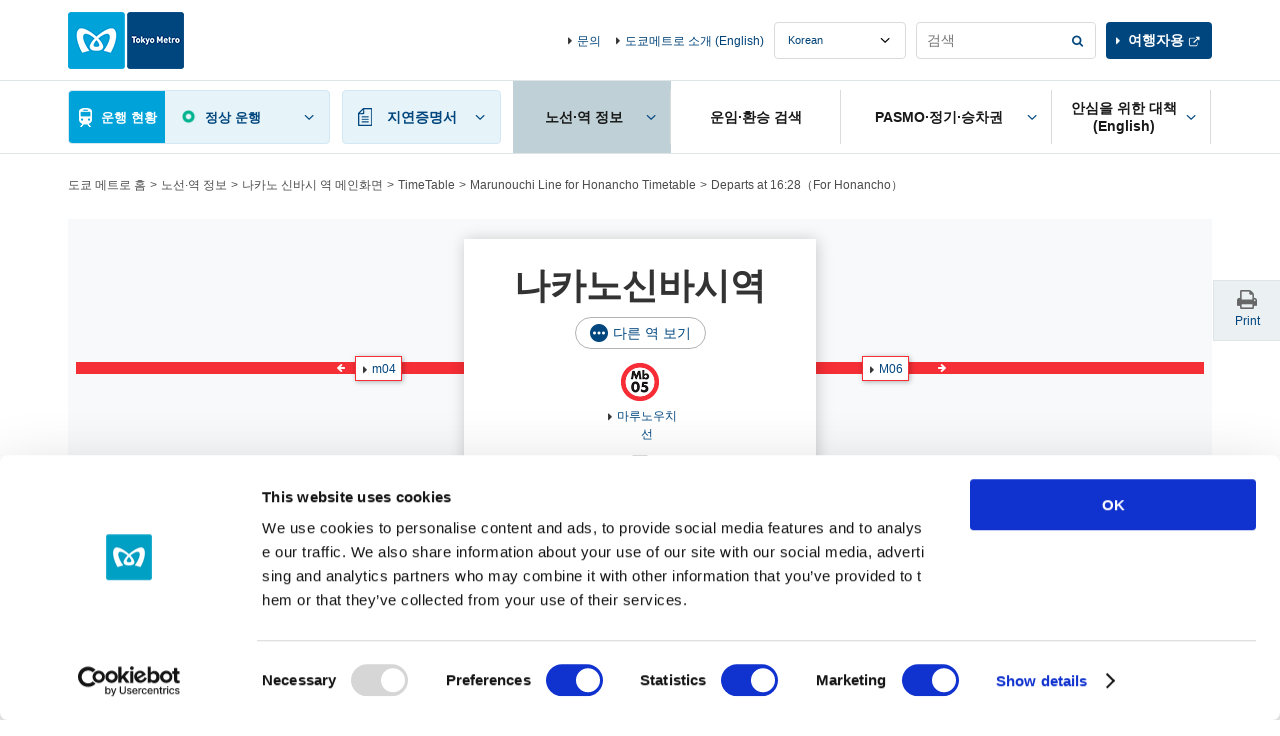

--- FILE ---
content_type: text/html
request_url: https://www.tokyometro.jp/lang_kr/station/timetable.html?dt=dk&dr=za&ln=marunouchi&st=nakano-shimbashi&h=16&m=28
body_size: 5430
content:
<!DOCTYPE html>
<html lang="ko">
<head>
<meta http-equiv="X-UA-Compatible" content="IE=Edge">
<meta charset="UTF-8">
<title>Tokyo Metro</title>
<meta name="description" content="">
<meta name="keywords" content="">
<meta name="viewport" content="width=device-width,initial-scale=1.0">
<meta name="format-detection" content="telephone=no">
<meta name="station-name" content="大手町">

<link href="/library/common/css/common.css" rel="stylesheet">
<link href="/library/common/css/hf.css" rel="stylesheet">
<link href="/library/station/css/station.css" rel="stylesheet">
<link href="/library/station/css/station_v3.css" rel="stylesheet">
<script src="/library/common/js/jquery.js"></script>

<script type="text/javascript" src="/library/lang_kr/station/js/train_timetable.js"></script>

<!-- ### js読み込みここから ### -->
<script src="/library/common/js/jquery-ui.min.js"></script>
<script src="/library/common/js/common.js"></script>
<script src="/library/common/js/ua_adjustment.js"></script>
<script src="/library/common/js/contents.js"></script>
<script src="/library/common/js/jquery.cookie.js"></script>
<!-- ### js読み込みここまで ### -->

</head>
<body class="v2_kr">

<!-- ### ヘッダーここから ### -->
<!-- digi_search_exclude_start -->
<div class="v2_skipNav"><a id="pagetop" name="pagetop">페이지의 최상단입니다</a><!-- /skipNav --></div>
<div class="v2_skipNav">
  <dl>
    <dt>페이지내를 이동하는 링크입니다</dt>
    <dd><a href="#globalNavStart" class="v2_js-noScroll">사이트 공통 메뉴</a></dd>
    <dd><a href="#contentStart" class="v2_js-noScroll">본문</a></dd>
  </dl>
<!-- /skipNav --></div>

<div id="v2_header">
  <div class="v2_logo v2_js-pcHeader v3_logo">
    <p class="v2_logoImg"><a href="/lang_kr/index.html"><img src="/library/lang/common/img/logo.png" alt="Tokyo Metro"></a></p>
  <!-- / .v2_logo --></div>

  <div class="v2_header v2_js-gnavMenu">

    

    <div class="v2_skipNav"><a id="globalNavStart" name="globalNavStart">여기부터 사이트 공통 메뉴입니다</a><!-- /skipNav --></div>

    <div class="v2_gnav v2_js-gnavPc v3_gnav">
      <div class="v2_gnavInr v3_gnavInr">
        <div class="v2_gnavArea v2_js-gnavField v3_gnavArea">

          <div class="v2_gnavTop v3_gnavTop">
            <div class="v2_gnavTopArea v3_gnavTopArea">
              <div class="v2_unkouInfo v2_js-gnavArea v2_js-gnavChien v3_unkouInfo">

                <div class="v2_gnavBtn v3_gnavBtn v2_gnavUnkouStatusSummary v3_gnavUnkouStatusSummary">
                  <a href="#" class="v2_js-gnavName">운행 현황</a>
                </div>

                <div class="v2_gnavBody v2_js-gnavBody v3_gnavBody">
                  <div class="v2_gnavBodyHeader v3_gnavBodyHeader">
                    <div class="v2_gnavBodyHeaderInr v3_gnavBodyHeaderInr">
                      <p class="v2_gnavBodyHeaderTitle v3_gnavBodyHeaderTitle">운행 정보</p>
                      <p class="v3_gnavBodyHeaderDesc">열차 운행에 15분 이상 지연이 발생하거나 예상될 경우의 정보를 알려 드리고 있습니다.</p>
                    </div>
                  </div>
                  <div class="v2_gnavBodyMain v3_gnavBodyMain">
                    <p class="v2_gnavBodyHeaderSide v3_gnavBodyHeaderSide"><span class="v2_txtUpdate v3_txtUpdate"></span><a href="#" class="v2_linkUpdate v3_linkUpdate"></a></p>

                    <div class="v2_showSp v2_js-accordionArea v2_js-accordionAreaSp v3_js-accordionArea">
                      <!-- 【路線図で運転見合わせ区間 / 遅れている区間を見る】のアコーディオンが入る -->
                    </div>

                    <div class="v2_routeList v2_routeListUnkou v3_routeList">
                      <ul>
                        <li><span class="v2_routeListLink"><span class="v2_routeListImg"><img src="/library/common/img/route/icon_ginza.png" alt=""></span><span class="v2_linkIcon"><a href="/lang_kr/unkou/history/ginza.html">긴자선</a></span><span class="v2_routeListUnkouIcon"></span><span class="v2_routeListUnkouTxt"></span>
                        </span></li>
                        <li><span class="v2_routeListLink"><span class="v2_routeListImg"><img src="/library/common/img/route/icon_marunouchi.png" alt=""></span><span class="v2_linkIcon"><a href="/lang_kr/unkou/history/marunouchi.html">마루노우치선</a></span><span class="v2_routeListUnkouIcon"></span><span class="v2_routeListUnkouTxt"></span>
                        </span></li>
                        <li><span class="v2_routeListLink"><span class="v2_routeListImg"><img src="/library/common/img/route/icon_hibiya.png" alt=""></span><span class="v2_linkIcon"><a href="/lang_kr/unkou/history/hibiya.html">히비야선</a></span><span class="v2_routeListUnkouIcon"></span><span class="v2_routeListUnkouTxt"></span>
                        </span></li>
                        <li><span class="v2_routeListLink"><span class="v2_routeListImg"><img src="/library/common/img/route/icon_tozai.png" alt=""></span><span class="v2_linkIcon"><a href="/lang_kr/unkou/history/touzai.html">도자이선</a></span><span class="v2_routeListUnkouIcon"></span><span class="v2_routeListUnkouTxt"></span>
                        </span></li>
                        <li><span class="v2_routeListLink"><span class="v2_routeListImg"><img src="/library/common/img/route/icon_chiyoda.png" alt=""></span><span class="v2_linkIcon"><a href="/lang_kr/unkou/history/chiyoda.html">치요다선</a></span><span class="v2_routeListUnkouIcon"></span><span class="v2_routeListUnkouTxt"></span>
                        </span></li>
                        <li><span class="v2_routeListLink"><span class="v2_routeListImg"><img src="/library/common/img/route/icon_yurakucho.png" alt=""></span><span class="v2_linkIcon"><a href="/lang_kr/unkou/history/yurakucho.html">유라쿠초선</a></span><span class="v2_routeListUnkouIcon"></span><span class="v2_routeListUnkouTxt"></span>
                        </span></li>
                        <li><span class="v2_routeListLink"><span class="v2_routeListImg"><img src="/library/common/img/route/icon_hanzomon.png" alt=""></span><span class="v2_linkIcon"><a href="/lang_kr/unkou/history/hanzoumon.html">한조몬선</a></span><span class="v2_routeListUnkouIcon"></span><span class="v2_routeListUnkouTxt"></span>
                        </span></li>
                        <li><span class="v2_routeListLink"><span class="v2_routeListImg"><img src="/library/common/img/route/icon_namboku.png" alt=""></span><span class="v2_linkIcon"><a href="/lang_kr/unkou/history/nanboku.html">난보쿠선</a></span><span class="v2_routeListUnkouIcon"></span><span class="v2_routeListUnkouTxt"></span>
                        </span></li>
                        <li><span class="v2_routeListLink"><span class="v2_routeListImg"><img src="/library/common/img/route/icon_fukutoshin.png" alt=""></span><span class="v2_linkIcon"><a href="/lang_kr/unkou/history/fukutoshin.html">후쿠토신선</a></span><span class="v2_routeListUnkouIcon"></span><span class="v2_routeListUnkouTxt"></span>
                        </span></li>
                      </ul>
                    <!-- / .v2_routeList --></div>
                    <p class="v2_gnavBodyClose v2_menuClose"><a href="#" class="v2_js-gnavClose">닫기</a></p>
                  <!-- / .v2_gnavBodyMain --></div>
                <!-- / .v2_gnavBody --></div>
              <!-- / .v2_unkouInfo --></div>
              <p class="v2_menuBtn v3_menuBtn"><a href="#" class="v2_js-gnavMenuBtn">MENU</a></p>
            <!-- / .v2_gnavTopArea --></div>
          <!-- / .v2_gnavTop --></div>

          <div class="v2_gnavMenu v2_menuArea v2_js-gnavMenuBody v3_gnavMenu">
            <ul class="v2_gnavList v3_gnavList">
              <li class="v2_gnavDelay v2_js-gnavArea v3_gnavDelay">
                <p class="v2_gnavBtn v3_gnavBtn"><a href="#" class="v2_js-gnavName"><span>지연증명서</span></a></p>
                <div class="v2_gnavBody v2_js-gnavBody v3_gnavBody">
                  <div class="v2_gnavBodyHeader v3_gnavBodyHeader">
                    <div class="v2_gnavBodyHeaderInr v3_gnavBodyHeaderInr">
                      <p class="v2_gnavBodyHeaderTitle v3_gnavBodyHeaderTitle">지연증명서</p>
                    </div>
                  </div>
                  <div class="v2_gnavBodyMain v3_gnavBodyMain">
                    <div class="v2_routeList v3_routeList">
                      <ul>
                        <li><a href="/lang_kr/delay/history/ginza.html" class="v2_routeListLink"><span class="v2_routeListImg"><img src="/library/common/img/route/icon_ginza.png" alt=""></span>긴자선</a></li>
                        <li><a href="/lang_kr/delay/history/marunouchi.html" class="v2_routeListLink"><span class="v2_routeListImg"><img src="/library/common/img/route/icon_marunouchi.png" alt=""></span>마루노우치선</a></li>
                        <li><a href="/lang_kr/delay/history/hibiya.html" class="v2_routeListLink"><span class="v2_routeListImg"><img src="/library/common/img/route/icon_hibiya.png" alt=""></span>히비야선</a></li>
                        <li><a href="/lang_kr/delay/history/tozai.html" class="v2_routeListLink"><span class="v2_routeListImg"><img src="/library/common/img/route/icon_tozai.png" alt=""></span>도자이선</a></li>
                        <li><a href="/lang_kr/delay/history/chiyoda.html" class="v2_routeListLink"><span class="v2_routeListImg"><img src="/library/common/img/route/icon_chiyoda.png" alt=""></span>치요다선</a></li>
                        <li><a href="/lang_kr/delay/history/yurakucho.html" class="v2_routeListLink"><span class="v2_routeListImg"><img src="/library/common/img/route/icon_yurakucho.png" alt=""></span>유라쿠초선</a></li>
                        <li><a href="/lang_kr/delay/history/hanzomon.html" class="v2_routeListLink"><span class="v2_routeListImg"><img src="/library/common/img/route/icon_hanzomon.png" alt=""></span>한조몬선</a></li>
                        <li><a href="/lang_kr/delay/history/namboku.html" class="v2_routeListLink"><span class="v2_routeListImg"><img src="/library/common/img/route/icon_namboku.png" alt=""></span>난보쿠선</a></li>
                        <li><a href="/lang_kr/delay/history/fukutoshin.html" class="v2_routeListLink"><span class="v2_routeListImg"><img src="/library/common/img/route/icon_fukutoshin.png" alt=""></span>후쿠토신선</a></li>
                      </ul>
                    <!-- / .v2_routeList --></div>
                  <p class="v2_gnavBodyClose"><a href="#" class="v2_js-gnavClose">닫기</a></p>
                <!-- / .v2_gnavBodyMain --></div>
                <!-- / .v2_gnavBody --></div>
              <!-- / .v2_gnavDelay --></li>
              <li class="v2_gnavStation v2_js-gnavArea v3_gnavStation">
                <p class="v2_gnavBtn v3_gnavBtn"><a href="#" class="v2_js-gnavName"><span>노선·역 정보</span></a></p>
                <div class="v2_gnavBody v2_js-gnavBody v3_gnavBody">
                  <div class="v2_gnavBodyHeader v3_gnavBodyHeader">
                    <div class="v2_gnavBodyHeaderInr v3_gnavBodyHeaderInr">
                      <p class="v2_gnavBodyHeaderTitle v3_gnavBodyHeaderTitle">노선·역 정보</p>
                      <p class="v2_gnavBodyHeaderSide v3_gnavBodyHeaderSide"><a href="/lang_kr/station/index.html" class="v2_gnavBodyHeaderLink"><span>노선·역 정보 메인화면</span></a></p>
                    </div>
                  </div>
                  <div class="v2_gnavBodyMain v3_gnavBodyMain">
                    <div class="v2_gnavBodyColumn">
                      <div class="v2_gnavBodyColumnItem">
                        <fieldset class="v2_gnavBodyItem">
                          <legend class="v2_gnavBodyCaption"><label for="v2_searchStation">역 찾기</label></legend>
                          <div class="v2_grid">
                            <div class="v2_gridRow v2_clear">
                              <div class="v2_gridCol10">
                                <div class="v2_searchForm v2_formBtnRight">
                                  <input type="text" name="searchstationheader" id="v2_searchStation" class="v2_formBtnRightInput" placeholder="역 이름·역 번호" data-autocomplete="station-search">
                                  <span class="v2_formBtnRightSubmit"><input type="button" value="검색" class="v2_formBtnRightSubmitBtn" data-autocomplete="station-search-button"></span>
                                </div>
                              </div>
                            </div>
                          </div>
                        </fieldset>
                        <div class="v2_gnavBodyItem v2_sectionS">
                          <div class="v2_searchList">
                            <ul>
                              <li class="v2_searchRoutemap"><a href="/lang_kr/station/index.html"><span class="v2_searchType">노선도</span>에서 찾기</a></li>
                              <li class="v2_searchSyllabary"><a href="/lang_kr/station/index03.html"><span class="v2_searchType">가나다순으로</span>찾기</a></li>
                              <li class="v2_searchCondition v2_js-clickNav">
                                <a href="#" class="v2_js-clickNavBtn"><span class="v2_searchType">조건</span>으로 찾기</a>
                                <div class="v2_searchConditionBody v2_modalSp v2_js-clickNavBody">
                                  <div class="v2_modalSpClose v2_txtR v2_showSp v2_js-clickNavBtn">닫기</div>
                                  <div class="">
                                    <p class="v2_searchConditionCaption v2_modalSpCaption">역을 조건으로 찾기</p>
                                  </div>
                                  <ul class="v2_modalSpBtnList">
                                    <li><a href="/lang_kr/station/search_accessibility/index.html"><span>배리어프리 설비</span>로 찾기</a></li>
                                  </ul>
                                </div>
                              </li>
                              <li class="v2_searchHere"><a href="/lang_kr/station/search_current_location/index.html"><span class="v2_searchType">현재위치에서 찾기</span></a></li>
                            </ul>
                            <!-- / .v2_searchList --></div>
                        </div>
                      </div>
                      <div class="v2_gnavBodyColumnItem">
                        <p class="v2_gnavBodyCaption">노선정보 보기</p>
                        <div class="v2_routeList">
                          <div class="v2_routeList v2_routeListColumn3">
                            <ul>
                              <li><a href="/lang_kr/station/line_ginza/index.html" class="v2_routeListLink"><span class="v2_routeListImg"><img src="/library/common/img/route/icon_ginza.png" alt=""></span>긴자선</a></li>
                              <li><a href="/lang_kr/station/line_marunouchi/index.html" class="v2_routeListLink"><span class="v2_routeListImg"><img src="/library/common/img/route/icon_marunouchi.png" alt=""></span>마루노우치선</a></li>
                              <li><a href="/lang_kr/station/line_hibiya/index.html" class="v2_routeListLink"><span class="v2_routeListImg"><img src="/library/common/img/route/icon_hibiya.png" alt=""></span> 히비야선</a></li>
                              <li><a href="/lang_kr/station/line_tozai/index.html" class="v2_routeListLink"><span class="v2_routeListImg"><img src="/library/common/img/route/icon_tozai.png" alt=""></span>도자이선</a></li>
                              <li><a href="/lang_kr/station/line_chiyoda/index.html" class="v2_routeListLink"><span class="v2_routeListImg"><img src="/library/common/img/route/icon_chiyoda.png" alt=""></span>치요다선</a></li>
                              <li><a href="/lang_kr/station/line_yurakucho/index.html" class="v2_routeListLink"><span class="v2_routeListImg"><img src="/library/common/img/route/icon_yurakucho.png" alt=""></span>유라쿠초선</a></li>
                              <li><a href="/lang_kr/station/line_hanzomon/index.html" class="v2_routeListLink"><span class="v2_routeListImg"><img src="/library/common/img/route/icon_hanzomon.png" alt=""></span>한조몬선</a></li>
                              <li><a href="/lang_kr/station/line_namboku/index.html" class="v2_routeListLink"><span class="v2_routeListImg"><img src="/library/common/img/route/icon_namboku.png" alt=""></span>난보쿠선</a></li>
                              <li><a href="/lang_kr/station/line_fukutoshin/index.html" class="v2_routeListLink"><span class="v2_routeListImg"><img src="/library/common/img/route/icon_fukutoshin.png" alt=""></span>후쿠토신선</a></li>
                            </ul>
                        <!-- / .v2_routeList --></div>
                        </div>
                      </div>
                    </div>
                    <p class="v2_gnavBodyClose"><a href="#" class="v2_js-gnavClose">닫기</a></p>
                  <!-- / .v2_gnavBodyMain --></div>
                <!-- / .v2_gnavBody --></div>
              <!-- / .v2_gnavStation --></li>
              <li class="v2_gnavTicket v3_gnavTicket"><p class="v2_gnavBtn v3_gnavBtn"><a href="/lang_kr/transit/index.php"><span>운임·환승 검색</span></a></p></li>
              <li class="v2_gnavPasmo v2_js-gnavArea v2_js-gnavAreaPc v3_gnavPasmo">
                <p class="v2_gnavBtn v3_gnavBtn"><a href="/ticket/index.html" class="v2_js-gnavName"><span>PASMO·정기·승차권</span></a></p>
                <div class="v2_gnavBody v2_js-gnavBody v3_gnavBody">
                  <div class="v2_gnavBodyHeader v3_gnavBodyHeader">
                    <div class="v2_gnavBodyHeaderInr v3_gnavBodyHeaderInr">
                      <p class="v2_gnavBodyHeaderTitle v3_gnavBodyHeaderTitle">PASMO·정기·승차권</p>
                      <p class="v2_gnavBodyHeaderSide v3_gnavBodyHeaderSide"><a href="/lang_kr/ticket/index.html" class="v2_gnavBodyHeaderLink">PASMO·정기·승차권 메인화면</a></p>
                    </div>
                  </div>
                  <div class="v2_gnavBodyMain v3_gnavBodyMain">
                    <div class="v2_gnavBodyColumn">
                      <div class="v2_gnavBodyColumnItem v2_gnavBodyColumnLinkArea">
                        <ul class="v2_gnavBodyList">
                          <li><a href="/lang_kr/ticket/types/pasmo/index.html" class="linkButton"><span>PASMO</span></a></li>
                          <li class="v2_txtC v2_gnavPasmoImg"><img src="/library/common/img/img_header_pasmo.jpg" alt=""></li>
                          <li>
                            <ul class="v2_linkListIcon v2_gnavBodyColumnLink">
                              <li class="v2_txtR"><a href="http://www.pasmo.co.jp/" class="v2_linkBlank" target="_blank">PASMO 특설 웹사이트</a></li>
                            </ul>
                          </li>
                        </ul>
                      <!-- / .v2_gnavBodyColumnItem --></div>
                      <div class="v2_gnavBodyColumnItem v2_gnavBodyColumnLinkArea">
                        <ul class="v2_gnavBodyList">
                          <li><a href="/lang_kr/ticket/types/index.html" class="linkButton"><span>승차권</span></a></li>
                          <li>
                            <ul class="v2_linkListIcon v2_gnavBodyColumnLink">
                              <li><a href="/lang_kr/ticket/types/regular/index.html">보통권</a></li>
                              <li><a href="/lang_kr/ticket/types/pass/index.html">정기권</a></li>
                              <li><a href="/lang_kr/ticket/types/coupon/index.html">회수권</a></li>
                              <li><a href="/lang_kr/ticket/types/group/index.html">단체권</a></li>
                              <li><a href="/lang_kr/ticket/types/connection/index.html">연락 보통권</a></li>
                              <li><a href="/lang_kr/ticket/types/passnet/index.html">패스넷(취급 종료)</a></li>
                            </ul>
                          </li>
                        </ul>
                      <!-- / .v2_gnavBodyColumnItem --></div>
                      <div class="v2_gnavBodyColumnItem v2_gnavBodyColumnLinkArea">
                        <ul class="v2_gnavBodyList">
                          <li><a href="/lang_kr/ticket/value/index.html" class="linkButton"><span>할인 승차권</span></a></li>
                          <li>
                            <ul class="v2_linkListIcon v2_gnavBodyColumnLink">
                              <li><a href="/lang_kr/ticket/value/1day/index.html">각종 1일 승차권</a></li>
                              <li><a href="/lang_kr/ticket/value/otherline/index.html">다른 철도회사로부터 도쿄 메트로선을 이용하시는 고객님께</a></li>
                              <li><a href="/lang_kr/ticket/value/airport_bus/index.html">공항 - 도쿄 도심 노선 및 티켓</a></li>
                              <li><a href="/lang_kr/ticket/value/travel/index.html">Tokyo Subway Ticket</a></li>
                              <li><a href="/lang_kr/ticket/value/other/index.html">기타 승차권</a></li>
                              <li><a href="/lang_kr/ticket/value/express_bus/index.html">고속버스와 도쿄 메트로 승차권 세트</a></li>
                            </ul>
                          </li>
                        </ul>
                      <!-- / .v2_gnavBodyColumnItem --></div>
                      <div class="v2_gnavBodyColumnItem">
                        <ul class="v2_gnavBodyList">
                          <li>
                            <ul class="v2_linkListIcon v2_gnavBodyColumnLink">
                              <li><a href="/lang_kr/ticket/value/chikatoku/index.html">치카토쿠(제휴할인·특전 서비스)</a></li>
                              <li><a href="/lang_kr/ticket/pass/ticketmachine/index.html">다기능 매표기</a></li>
                              <li><a href="/lang_kr/ticket/pass/reservation_service/index.html">정기권 Web 예약 서비스</a></li>
                              <li><a href="/lang_kr/ticket/pass/counter/index.html">정기권 판매소</a></li>
                              <li><a href="/lang_kr/ticket/guide/index.html">승차권에 대한 주의사항</a></li>
                              <li><a href="/lang_kr/ticket/particularcase/index.html">특수한 운임</a></li>
                            </ul>
                          </li>
                        </ul>
                      <!-- / .v2_gnavBodyColumnItem --></div>
                    </div>
                    <p class="v2_gnavBodyClose"><a href="#" class="v2_js-gnavClose">닫기</a></p>
                  <!-- / .v2_gnavBodyMain --></div>
                <!-- / .v2_gnavBody --></div>
              <!-- / .v2_gnavPasmo --></li>
              <li class="v2_gnavSafety v2_js-gnavArea v2_js-gnavAreaPc v3_gnavSafety">
                <p class="v2_gnavBtn v3_gnavBtn"><a href="/lang_en/corporate/safety/index.html" class="v2_js-gnavName"><span>안심을 위한 대책 (English)</span></a></p>
                <div class="v2_gnavBody v2_js-gnavBody v3_gnavBody">
                  <div class="v2_gnavBodyHeader v3_gnavBodyHeader">
                    <div class="v2_gnavBodyHeaderInr v3_gnavBodyHeaderInr">
                      <p class="v2_gnavBodyHeaderTitle v3_gnavBodyHeaderTitle">안심을 위한 대책</p>
                      <p class="v2_gnavBodyHeaderSide v3_gnavBodyHeaderSide"><a href="/lang_en/corporate/safety/index.html" class="v2_gnavBodyHeaderLink">안심을 위한 대책 메인화면 (English)</a></p>
                    </div>
                  </div>
                  <div class="v2_gnavBodyMain v3_gnavBodyMain">
                    <div class="v2_gnavBodyColumn v2_gnavMoreSafety">
                      <div class="v2_gnavBodyColumnItem">
                        <ul class="v2_gnavBodyList">
                          <li><a href="/lang_en/corporate/safety/prevention/index.html" class="linkButton"><span>안전과 방재를 위한 대책 (English)</span></a></li>
                        </ul>
                      <!-- / .v2_gnavBodyColumnItem --></div>
                      <div class="v2_gnavBodyColumnItem">
                        <ul class="v2_gnavBodyList">
                          <li><a href="/lang_en/corporate/safety/usability/index.html" class="linkButton"><span>누구나 사용하기 쉽고 편한 지하철 만들기 (English)</span></a></li>
                        </ul>
                      <!-- / .v2_gnavBodyColumnItem --></div>
                      <div class="v2_gnavBodyColumnItem">
                        <ul class="v2_gnavBodyList">
                          <li><a href="/lang_en/corporate/safety/safety_pocketguide/index.html" class="linkButton"><span>유용한 안전 가이드 (English)</span></a></li>
                        </ul>
                      <!-- / .v2_gnavBodyColumnItem --></div>
                    </div>
                    <p class="v2_gnavBodyClose"><a href="#" class="v2_js-gnavClose">닫기</a></p>
                  <!-- / .v2_gnavBodyMain --></div>
                <!-- / .v2_gnavBody --></div>
              <!-- / .v2_naviSafety --></li>
            </ul>
          <!-- / .v2_gnavMenu --></div>
        <!-- / .v2_gnavArea--></div>
      <!-- / .v2_gnavnr --></div>
    <!-- / .v2_gnav --></div>

    <div class="v2_menuArea v2_menuAreaInfo v2_js-gnavMenuBody v3_menuAreaInfo">
      <div class="v2_headerInfo v3_headerInfo">
        <ul>
          <li><a href="/lang_kr/support/index.html">문의</a></li>
          <li><a href="/lang_en/corporate/index.html">도쿄메트로 소개 (English)</a></li>
        </ul>
      </div>
      <div class="v3_headerInfoRightCol">
        <div class="v2_headerLanguage v3_headerLanguage">
          <select name="headerLanguage" title="Language" class="v2_select v3_select v2_js-headerLanguage">
            <option value="ja">Japanese</option>
            <option value="en">English</option>
            <option value="kr">Korean</option>
            <option value="cn">Chinese(簡体)</option>
            <option value="tcn">Chinese(繁體)</option>
            <option value="th">Thai</option>
            <option value="fr">French</option>
            <option value="es">Spanish</option>
          </select>
        </div>
        <fieldset class="v2_headerSearch v3_headerSearch">
          <form name="search_form" action="./" onsubmit="return metrov2.siteSearch(this);">
            <div class="v2_searchForm v2_formBtnRight v3_formBtnRight">
              <input type="text" id="i_search_input" name="kw" title="검색" value="" class="v2_formBtnRightInput v3_formBtnRightInput iSearchAssist" placeholder="검색">
              <span class="v2_formBtnRightSubmit v3_formBtnRightSubmit"><input type="submit" value="검색" class="v2_formBtnRightSubmitBtn v3_formBtnRightSubmitBtn"></span>
            </div>
            <input type="hidden" name="ie" value="u">
            <input type="hidden" name="la" value="kr">
            <input type="hidden" name="type" value="corp">
          </form>
        <!-- / .v2_search --></fieldset>
        <div class="v2_headerTourists v3_headerTourists"><p><a href="/kr/index.html" class="v2_linkBlank" target="_blank">여행자용</a></p></div>
      </div>
      <p class="v2_showSp v2_menuClose"><a href="#" class="v2_js-gnavMenuClose">닫기</a></p>
    </div>
  <!-- / .v2_header --></div>
<!-- / #v2_header --></div>

<div class="v2_skipNav"><a id="contentStart" name="contentStart">여기부터 본문입니다</a><!-- /skipNav --></div>
<!-- digi_search_exclude_end -->
<!-- ### ヘッダーここまで ### -->

<!-- ### コンテンツここから ### -->
<div id="v2_contents">
  <ul class="v2_breadcrumbs">
  <!-- / .v2_breadcrumbs --></ul>

  <div class="v2_contentsBack">
  <!-- / .v2_contentsBack --></div>

  <div class="v2_contents">

    <div class="v2_wrap">
<!-- ### 駅を探す ここから ### -->

      <div class="v2_section">
  <div class="v2_headingH2">
    <h2>역 찾기</h2>
  </div>
  <div class="v2_gridS">
    <div class="v2_gridSRow v2_clear">
      <div class="v2_gridSCol6">
        <div class="v2_formBtnRight">
          <input type="text" name="" class="v2_formBtnRightInput" placeholder="역 이름·역 번호" data-autocomplete="station-search">
          <span class="v2_formBtnRightSubmit"><input type="button" value="검색" class="v2_formBtnRightSubmitBtn" data-autocomplete="station-search-button"></span>
        </div>
        <!-- / .v2_gridS6 --></div>
      <div class="v2_gridSCol6 v2_fRPc">
        <div class="v2_searchList">
          <ul>
            <li class="v2_searchRoutemap"><a href="/lang_kr/station/index.html"><span class="v2_searchType">노선도</span>에서 찾기</a></li>
            <li class="v2_searchSyllabary"><a href="/lang_kr/station/index03.html"><span class="v2_searchType">가나다순으로</span>찾기</a></li>
            <li class="v2_searchCondition v2_js-clickNav">
              <a href="#" class="v2_js-clickNavBtn"><span class="v2_searchType">조건</span>으로 찾기</a>
              <div class="v2_searchConditionBody v2_modalSp v2_js-clickNavBody">
                <div class="v2_modalSpClose v2_txtR v2_showSp v2_js-clickNavBtn">닫기</div>
                <div class="">
                  <p class="v2_searchConditionCaption v2_modalSpCaption">역을 조건으로 찾기</p>
                </div>
                <ul class="v2_modalSpBtnList">
                  <li><a href="/lang_kr/station/search_accessibility/index.html"><span>배리어프리 설비</span>로 찾기</a></li>
                </ul>
              </div>
            </li>
            <li class="v2_searchHere"><a href="/lang_kr/station/search_current_location/index.html"><span<span class="v2_searchType">현재위치</span>에서 찾기</a></li>
          </ul>
          <!-- / .v2_searchList --></div>
        <!-- / .v2_gridS6 --></div>
      <div class="v2_gridSCol6">
        <dl class="v2_searchCheckStation">
          <dt>최근에 본 역</dt>
          <dd>
            <ul class="v2_linkListIcon">
              <li><a href="#">-</a></li>
              <li><a href="#">-</a></li>
              <li><a href="#">-</a></li>
            </ul>
          </dd>
        </dl>
        <!-- / .v2_gridS6 --></div>
      <!-- / .v2_gridSRow --></div>
    <!-- / .v2_gridS --></div>
</div>
      
<!-- ### 駅を探す ここまで ### -->
    </div>
  <!-- / .v2_contents --></div>
<!-- / #v2_contents --></div>
<!-- ### コンテンツここまで ### -->

<!-- ### フッターここから ### -->
<!-- digi_search_exclude_start -->
<div id="v2_footer">
  <div class="v2_footer v3_footer v2_gridS">
    <div class="v2_gridSRow v3_footerGridSRow">
      <div class="v2_gridSCol6 v3_footergridSCol">
        <div class="v2_footerSns v2_js-accordionArea v2_js-accordionAreaSp v3_footerSns">
          <p class="v2_footerSnsCaption v2_js-accordionName v3_footerSnsCaption"><span>도쿄 메트로 공식 SNS</span></p>
          <div class="v2_js-accordionBody">
            <ul class="v2_footerSnsList v3_footerSnsList">
                            <li><a href="https://www.instagram.com/tokyo_trend_trip?link=footer" target="_blank"><span class="v2_footerSnsImg"><img src="/library/common/img/icon_footer_instagram.png" alt="Instagram" class="v2_footerSnsYoutube"></span><span class="v2_footerSnsTxt">Tokyo Trend Trip</span></a></li>
              <li><a href="https://www.youtube.com/user/TokyoMetroOfficial" target="_blank"><span class="v2_footerSnsImg"><img src="/library/common/img/icon_footer_youtube.png" alt="Youtube" class="v2_footerSnsYoutube"></span><span class="v2_footerSnsTxt v2_linkBlank">공식채널</span></a></li>
            </ul>
          </div>
        <!-- / .v2_footerSns --></div>
      </div>
      <div class="v2_footerInfo v2_gridSCol6 v3_footergridSCol v3_footerInfo">
        <div class="v2_gridS v3_mh0Pc">
          <ul class="v2_gridSRow v2_footerInfoList v3_footerInfoList">
                        <li class="v2_gridSCol6"><a href="/lang_kr/support/index.html">문의<br class="v2_showPc">（FAQ and Lost Found）</a></li>
            <li class="v2_gridSCol6"><a href="/kr/tips/considerations/index.html">차내 매너 향상을 위한 당부·대책</a></li>

          </ul>
        </div>
      </div>
    <!-- / .v2_gridRow --></div>
  <!-- / .v2_footer --></div>
  <div class="v2_footerNav v3_footerNav">
    <ul>
            <li><a href="/lang_kr/sitemap/index.html">사이트 맵</a></li>
      <li><a href="/lang_kr/privacy/index.html">개인정보 보호방침</a></li>
      <li><a href="/lang_kr/terms/index.html">웹사이트 이용에 관하여</a></li>
      <li><a href="/lang_kr/policy/index.html">소셜 미디어 정책</a></li>

    </ul>
  </div>
  <p class="v2_footerCopy">Copyright &copy; Tokyo Metro Co., Ltd All rights reserved.</p>
  <p class="v2_pagetop"><a href="#pagetop">페이지 맨 위로 가기</a></p>
<!-- / #v2_footer --></div>

<script type="text/javascript" src="/library/common/js/implement.js"></script>
<!-- digi_search_exclude_end -->
<!-- ### フッターここまで ### -->

<!-- ### i-searchここから ### -->
<script type="text/javascript" src="https://cache.dga.jp/s/tmetro/search_tool_n3.js"></script>
<!-- ### i-searchここまで ### -->
<!-- ### GoogleAnalyticsここから ### -->
<script type="text/javascript" src="/library/common/js/analytics.js"></script>
<!-- ### GoogleAnalyticsここまで ### -->
</body>
</html>

--- FILE ---
content_type: text/html
request_url: https://www.tokyometro.jp/library/lang_kr/timetable/include/nakano-shimbashi_navi.html?_=1769801629532
body_size: 111
content:
    <div class="v2_linkStation v2_showPc">
      <div class="v2_linkStationInr">
        <ul>
          <li><a href="/lang_kr/station/nakano-shimbashi/index.html" class="v2_active">나카노신바시역 메인화면</a></li>
          <li><a href="/lang_kr/station/nakano-shimbashi/timetable/index.html#adjacent">시각표</a></li>
          <li><a href="/lang_kr/station/nakano-shimbashi/accessibility/index.html#adjacent">배리어프리 설비</a></li>
        </ul>
      </div>
    <!-- / .v2_linkStation --></div>

--- FILE ---
content_type: text/html
request_url: https://www.tokyometro.jp/library/lang_kr/timetable/include/nakano-shimbashi.html?_=1769801629680
body_size: 727
content:
    <script src="/library/station/js/common.js"></script>
    <div class="v2_wrap">
      <div class="v2_stationHead v2_js-stationHead v2_stationHeadUnder">
        <div class="v2_stationHeadBoxPc">
          <div class="v2_stationHeadBoxSp">
            <div class="v2_stationHeadBoxSpInr">
            <h1 class="v2_stationTitle">나카노신바시역</h1>
            <div class="v3_btnEllipseWrap">
              <a href="/library/lang_kr/station/include/yardmap_other_lines.html" class="v2_js-modalOpen v3_btnEllipse">다른 역 보기</a>
            </div>
              <ul class="v2_stationHeadRoute">
                <li>
                  <div class="v2_stationHeadRouteImg"><img src="/library/common/img/station/icon_branch01_mb05.png" alt=""></div>
                  <p class="v2_showSp">마루노우치선</p>
                </li>
              </ul>
            <!-- /.v2_stationHeadTopInr --></div>
          <!-- /.v2_stationHeadBoxSp --></div>
          <div id="nextdeparture" class="v2_js-stationHeadBody v2_js-stationHeadOpen">
            <div class="v2_stationHeadUnkouBody">
              <div class="v2_clear v2_stationHeadUpdate v3_stationHeadUpdate">
                  <p class="v2_txtUpdate v3_txtUpdate" data-now-date-format="MM월DD일 hh:mm 현재">
                    <a href="" class="v2_linkUpdate v3_linkUpdate">-</a>
                  </p>
              </div>
              <ul class="v2_stationHeadDetail">
                <li>
                  <div class="v2_stationHeadDetailBlock">
                    <div class="v2_stationHeadDetailCenter">
                      <div class="v2_stationHeadDetailImg"><img src="/library/common/img/route/icon_marunouchi.png" alt=""></div>
                      <p class="v2_linkIcon"><a href="/lang_kr/station/line_marunouchi/index.html">마루노우치선</a></p>
                    </div>
                    <div class="v2_stationHeadDetailLeft v2_showSp">
                      <div class="v2_stationHeadDetailBox">
                        <p>for Honancho</p>
                        <p class="v2_departureMinute" data-attribute-timetable="nakano-shimbashi,marunouchi,za"></p>
                      </div>
                    </div>
                    <div class="v2_stationHeadDetailRight v2_showSp">
                      <div class="v2_stationHeadDetailBox">
                        <p>for Nakano-sakaue</p>
                        <p class="v2_departureMinute" data-attribute-timetable="nakano-shimbashi,marunouchi,zb"></p>
                      </div>
                    </div>
                  </div>
                  <p class="v2_stationHeadUnkouReport" data-line-name="marunouchi"></p>
                </li>
                </ul>
              </div>
          </div>
          <div id="adjacent" class="v2_stationHeadAdjacent v2_js-stationHeadBody">
            <ul class="v2_stationHeadDetail v2_stationHeadAdjacentList">
              <li>
                <div class="v2_stationHeadDetailBlock">
                  <div class="v2_stationHeadDetailCenter v2_showSp">
                    <div class="v2_stationHeadDetailImg"><img src="/library/common/img/route/icon_marunouchi.png" alt=""></div>
                    <p class="v2_linkIcon"><a href="/lang_kr/station/line_marunouchi/index.html">마루노우치선</a></p>
                  </div>
                  <div class="v2_stationHeadDetailLeft">
                    <div class="v2_stationHeadDetailBox"><p class="v2_linkAdjacent v2_linkAdjacent03 v2_linkAdjacentMarunouchi"><a href="/lang_kr/station/nakano-fujimicho/index.html" class="v2_linkIcon">m04</a></p></div>
                  </div>
                  <div class="v2_stationHeadDetailRight">
                    <div class="v2_stationHeadDetailBox"><p class="v2_linkAdjacent v2_linkAdjacent04 v2_linkAdjacentMarunouchi"><a href="/lang_kr/station/nakano-sakaue/index.html" class="v2_linkIcon">M06</a></p></div>
                  </div>
                </div>
              </li>
            </ul>
          </div>
        </div>
      </div>
    </div>


--- FILE ---
content_type: text/html
request_url: https://www.tokyometro.jp/lang_kr/station/timetable.html?_=1769801630192
body_size: 5430
content:
<!DOCTYPE html>
<html lang="ko">
<head>
<meta http-equiv="X-UA-Compatible" content="IE=Edge">
<meta charset="UTF-8">
<title>Tokyo Metro</title>
<meta name="description" content="">
<meta name="keywords" content="">
<meta name="viewport" content="width=device-width,initial-scale=1.0">
<meta name="format-detection" content="telephone=no">
<meta name="station-name" content="大手町">

<link href="/library/common/css/common.css" rel="stylesheet">
<link href="/library/common/css/hf.css" rel="stylesheet">
<link href="/library/station/css/station.css" rel="stylesheet">
<link href="/library/station/css/station_v3.css" rel="stylesheet">
<script src="/library/common/js/jquery.js"></script>

<script type="text/javascript" src="/library/lang_kr/station/js/train_timetable.js"></script>

<!-- ### js読み込みここから ### -->
<script src="/library/common/js/jquery-ui.min.js"></script>
<script src="/library/common/js/common.js"></script>
<script src="/library/common/js/ua_adjustment.js"></script>
<script src="/library/common/js/contents.js"></script>
<script src="/library/common/js/jquery.cookie.js"></script>
<!-- ### js読み込みここまで ### -->

</head>
<body class="v2_kr">

<!-- ### ヘッダーここから ### -->
<!-- digi_search_exclude_start -->
<div class="v2_skipNav"><a id="pagetop" name="pagetop">페이지의 최상단입니다</a><!-- /skipNav --></div>
<div class="v2_skipNav">
  <dl>
    <dt>페이지내를 이동하는 링크입니다</dt>
    <dd><a href="#globalNavStart" class="v2_js-noScroll">사이트 공통 메뉴</a></dd>
    <dd><a href="#contentStart" class="v2_js-noScroll">본문</a></dd>
  </dl>
<!-- /skipNav --></div>

<div id="v2_header">
  <div class="v2_logo v2_js-pcHeader v3_logo">
    <p class="v2_logoImg"><a href="/lang_kr/index.html"><img src="/library/lang/common/img/logo.png" alt="Tokyo Metro"></a></p>
  <!-- / .v2_logo --></div>

  <div class="v2_header v2_js-gnavMenu">

    

    <div class="v2_skipNav"><a id="globalNavStart" name="globalNavStart">여기부터 사이트 공통 메뉴입니다</a><!-- /skipNav --></div>

    <div class="v2_gnav v2_js-gnavPc v3_gnav">
      <div class="v2_gnavInr v3_gnavInr">
        <div class="v2_gnavArea v2_js-gnavField v3_gnavArea">

          <div class="v2_gnavTop v3_gnavTop">
            <div class="v2_gnavTopArea v3_gnavTopArea">
              <div class="v2_unkouInfo v2_js-gnavArea v2_js-gnavChien v3_unkouInfo">

                <div class="v2_gnavBtn v3_gnavBtn v2_gnavUnkouStatusSummary v3_gnavUnkouStatusSummary">
                  <a href="#" class="v2_js-gnavName">운행 현황</a>
                </div>

                <div class="v2_gnavBody v2_js-gnavBody v3_gnavBody">
                  <div class="v2_gnavBodyHeader v3_gnavBodyHeader">
                    <div class="v2_gnavBodyHeaderInr v3_gnavBodyHeaderInr">
                      <p class="v2_gnavBodyHeaderTitle v3_gnavBodyHeaderTitle">운행 정보</p>
                      <p class="v3_gnavBodyHeaderDesc">열차 운행에 15분 이상 지연이 발생하거나 예상될 경우의 정보를 알려 드리고 있습니다.</p>
                    </div>
                  </div>
                  <div class="v2_gnavBodyMain v3_gnavBodyMain">
                    <p class="v2_gnavBodyHeaderSide v3_gnavBodyHeaderSide"><span class="v2_txtUpdate v3_txtUpdate"></span><a href="#" class="v2_linkUpdate v3_linkUpdate"></a></p>

                    <div class="v2_showSp v2_js-accordionArea v2_js-accordionAreaSp v3_js-accordionArea">
                      <!-- 【路線図で運転見合わせ区間 / 遅れている区間を見る】のアコーディオンが入る -->
                    </div>

                    <div class="v2_routeList v2_routeListUnkou v3_routeList">
                      <ul>
                        <li><span class="v2_routeListLink"><span class="v2_routeListImg"><img src="/library/common/img/route/icon_ginza.png" alt=""></span><span class="v2_linkIcon"><a href="/lang_kr/unkou/history/ginza.html">긴자선</a></span><span class="v2_routeListUnkouIcon"></span><span class="v2_routeListUnkouTxt"></span>
                        </span></li>
                        <li><span class="v2_routeListLink"><span class="v2_routeListImg"><img src="/library/common/img/route/icon_marunouchi.png" alt=""></span><span class="v2_linkIcon"><a href="/lang_kr/unkou/history/marunouchi.html">마루노우치선</a></span><span class="v2_routeListUnkouIcon"></span><span class="v2_routeListUnkouTxt"></span>
                        </span></li>
                        <li><span class="v2_routeListLink"><span class="v2_routeListImg"><img src="/library/common/img/route/icon_hibiya.png" alt=""></span><span class="v2_linkIcon"><a href="/lang_kr/unkou/history/hibiya.html">히비야선</a></span><span class="v2_routeListUnkouIcon"></span><span class="v2_routeListUnkouTxt"></span>
                        </span></li>
                        <li><span class="v2_routeListLink"><span class="v2_routeListImg"><img src="/library/common/img/route/icon_tozai.png" alt=""></span><span class="v2_linkIcon"><a href="/lang_kr/unkou/history/touzai.html">도자이선</a></span><span class="v2_routeListUnkouIcon"></span><span class="v2_routeListUnkouTxt"></span>
                        </span></li>
                        <li><span class="v2_routeListLink"><span class="v2_routeListImg"><img src="/library/common/img/route/icon_chiyoda.png" alt=""></span><span class="v2_linkIcon"><a href="/lang_kr/unkou/history/chiyoda.html">치요다선</a></span><span class="v2_routeListUnkouIcon"></span><span class="v2_routeListUnkouTxt"></span>
                        </span></li>
                        <li><span class="v2_routeListLink"><span class="v2_routeListImg"><img src="/library/common/img/route/icon_yurakucho.png" alt=""></span><span class="v2_linkIcon"><a href="/lang_kr/unkou/history/yurakucho.html">유라쿠초선</a></span><span class="v2_routeListUnkouIcon"></span><span class="v2_routeListUnkouTxt"></span>
                        </span></li>
                        <li><span class="v2_routeListLink"><span class="v2_routeListImg"><img src="/library/common/img/route/icon_hanzomon.png" alt=""></span><span class="v2_linkIcon"><a href="/lang_kr/unkou/history/hanzoumon.html">한조몬선</a></span><span class="v2_routeListUnkouIcon"></span><span class="v2_routeListUnkouTxt"></span>
                        </span></li>
                        <li><span class="v2_routeListLink"><span class="v2_routeListImg"><img src="/library/common/img/route/icon_namboku.png" alt=""></span><span class="v2_linkIcon"><a href="/lang_kr/unkou/history/nanboku.html">난보쿠선</a></span><span class="v2_routeListUnkouIcon"></span><span class="v2_routeListUnkouTxt"></span>
                        </span></li>
                        <li><span class="v2_routeListLink"><span class="v2_routeListImg"><img src="/library/common/img/route/icon_fukutoshin.png" alt=""></span><span class="v2_linkIcon"><a href="/lang_kr/unkou/history/fukutoshin.html">후쿠토신선</a></span><span class="v2_routeListUnkouIcon"></span><span class="v2_routeListUnkouTxt"></span>
                        </span></li>
                      </ul>
                    <!-- / .v2_routeList --></div>
                    <p class="v2_gnavBodyClose v2_menuClose"><a href="#" class="v2_js-gnavClose">닫기</a></p>
                  <!-- / .v2_gnavBodyMain --></div>
                <!-- / .v2_gnavBody --></div>
              <!-- / .v2_unkouInfo --></div>
              <p class="v2_menuBtn v3_menuBtn"><a href="#" class="v2_js-gnavMenuBtn">MENU</a></p>
            <!-- / .v2_gnavTopArea --></div>
          <!-- / .v2_gnavTop --></div>

          <div class="v2_gnavMenu v2_menuArea v2_js-gnavMenuBody v3_gnavMenu">
            <ul class="v2_gnavList v3_gnavList">
              <li class="v2_gnavDelay v2_js-gnavArea v3_gnavDelay">
                <p class="v2_gnavBtn v3_gnavBtn"><a href="#" class="v2_js-gnavName"><span>지연증명서</span></a></p>
                <div class="v2_gnavBody v2_js-gnavBody v3_gnavBody">
                  <div class="v2_gnavBodyHeader v3_gnavBodyHeader">
                    <div class="v2_gnavBodyHeaderInr v3_gnavBodyHeaderInr">
                      <p class="v2_gnavBodyHeaderTitle v3_gnavBodyHeaderTitle">지연증명서</p>
                    </div>
                  </div>
                  <div class="v2_gnavBodyMain v3_gnavBodyMain">
                    <div class="v2_routeList v3_routeList">
                      <ul>
                        <li><a href="/lang_kr/delay/history/ginza.html" class="v2_routeListLink"><span class="v2_routeListImg"><img src="/library/common/img/route/icon_ginza.png" alt=""></span>긴자선</a></li>
                        <li><a href="/lang_kr/delay/history/marunouchi.html" class="v2_routeListLink"><span class="v2_routeListImg"><img src="/library/common/img/route/icon_marunouchi.png" alt=""></span>마루노우치선</a></li>
                        <li><a href="/lang_kr/delay/history/hibiya.html" class="v2_routeListLink"><span class="v2_routeListImg"><img src="/library/common/img/route/icon_hibiya.png" alt=""></span>히비야선</a></li>
                        <li><a href="/lang_kr/delay/history/tozai.html" class="v2_routeListLink"><span class="v2_routeListImg"><img src="/library/common/img/route/icon_tozai.png" alt=""></span>도자이선</a></li>
                        <li><a href="/lang_kr/delay/history/chiyoda.html" class="v2_routeListLink"><span class="v2_routeListImg"><img src="/library/common/img/route/icon_chiyoda.png" alt=""></span>치요다선</a></li>
                        <li><a href="/lang_kr/delay/history/yurakucho.html" class="v2_routeListLink"><span class="v2_routeListImg"><img src="/library/common/img/route/icon_yurakucho.png" alt=""></span>유라쿠초선</a></li>
                        <li><a href="/lang_kr/delay/history/hanzomon.html" class="v2_routeListLink"><span class="v2_routeListImg"><img src="/library/common/img/route/icon_hanzomon.png" alt=""></span>한조몬선</a></li>
                        <li><a href="/lang_kr/delay/history/namboku.html" class="v2_routeListLink"><span class="v2_routeListImg"><img src="/library/common/img/route/icon_namboku.png" alt=""></span>난보쿠선</a></li>
                        <li><a href="/lang_kr/delay/history/fukutoshin.html" class="v2_routeListLink"><span class="v2_routeListImg"><img src="/library/common/img/route/icon_fukutoshin.png" alt=""></span>후쿠토신선</a></li>
                      </ul>
                    <!-- / .v2_routeList --></div>
                  <p class="v2_gnavBodyClose"><a href="#" class="v2_js-gnavClose">닫기</a></p>
                <!-- / .v2_gnavBodyMain --></div>
                <!-- / .v2_gnavBody --></div>
              <!-- / .v2_gnavDelay --></li>
              <li class="v2_gnavStation v2_js-gnavArea v3_gnavStation">
                <p class="v2_gnavBtn v3_gnavBtn"><a href="#" class="v2_js-gnavName"><span>노선·역 정보</span></a></p>
                <div class="v2_gnavBody v2_js-gnavBody v3_gnavBody">
                  <div class="v2_gnavBodyHeader v3_gnavBodyHeader">
                    <div class="v2_gnavBodyHeaderInr v3_gnavBodyHeaderInr">
                      <p class="v2_gnavBodyHeaderTitle v3_gnavBodyHeaderTitle">노선·역 정보</p>
                      <p class="v2_gnavBodyHeaderSide v3_gnavBodyHeaderSide"><a href="/lang_kr/station/index.html" class="v2_gnavBodyHeaderLink"><span>노선·역 정보 메인화면</span></a></p>
                    </div>
                  </div>
                  <div class="v2_gnavBodyMain v3_gnavBodyMain">
                    <div class="v2_gnavBodyColumn">
                      <div class="v2_gnavBodyColumnItem">
                        <fieldset class="v2_gnavBodyItem">
                          <legend class="v2_gnavBodyCaption"><label for="v2_searchStation">역 찾기</label></legend>
                          <div class="v2_grid">
                            <div class="v2_gridRow v2_clear">
                              <div class="v2_gridCol10">
                                <div class="v2_searchForm v2_formBtnRight">
                                  <input type="text" name="searchstationheader" id="v2_searchStation" class="v2_formBtnRightInput" placeholder="역 이름·역 번호" data-autocomplete="station-search">
                                  <span class="v2_formBtnRightSubmit"><input type="button" value="검색" class="v2_formBtnRightSubmitBtn" data-autocomplete="station-search-button"></span>
                                </div>
                              </div>
                            </div>
                          </div>
                        </fieldset>
                        <div class="v2_gnavBodyItem v2_sectionS">
                          <div class="v2_searchList">
                            <ul>
                              <li class="v2_searchRoutemap"><a href="/lang_kr/station/index.html"><span class="v2_searchType">노선도</span>에서 찾기</a></li>
                              <li class="v2_searchSyllabary"><a href="/lang_kr/station/index03.html"><span class="v2_searchType">가나다순으로</span>찾기</a></li>
                              <li class="v2_searchCondition v2_js-clickNav">
                                <a href="#" class="v2_js-clickNavBtn"><span class="v2_searchType">조건</span>으로 찾기</a>
                                <div class="v2_searchConditionBody v2_modalSp v2_js-clickNavBody">
                                  <div class="v2_modalSpClose v2_txtR v2_showSp v2_js-clickNavBtn">닫기</div>
                                  <div class="">
                                    <p class="v2_searchConditionCaption v2_modalSpCaption">역을 조건으로 찾기</p>
                                  </div>
                                  <ul class="v2_modalSpBtnList">
                                    <li><a href="/lang_kr/station/search_accessibility/index.html"><span>배리어프리 설비</span>로 찾기</a></li>
                                  </ul>
                                </div>
                              </li>
                              <li class="v2_searchHere"><a href="/lang_kr/station/search_current_location/index.html"><span class="v2_searchType">현재위치에서 찾기</span></a></li>
                            </ul>
                            <!-- / .v2_searchList --></div>
                        </div>
                      </div>
                      <div class="v2_gnavBodyColumnItem">
                        <p class="v2_gnavBodyCaption">노선정보 보기</p>
                        <div class="v2_routeList">
                          <div class="v2_routeList v2_routeListColumn3">
                            <ul>
                              <li><a href="/lang_kr/station/line_ginza/index.html" class="v2_routeListLink"><span class="v2_routeListImg"><img src="/library/common/img/route/icon_ginza.png" alt=""></span>긴자선</a></li>
                              <li><a href="/lang_kr/station/line_marunouchi/index.html" class="v2_routeListLink"><span class="v2_routeListImg"><img src="/library/common/img/route/icon_marunouchi.png" alt=""></span>마루노우치선</a></li>
                              <li><a href="/lang_kr/station/line_hibiya/index.html" class="v2_routeListLink"><span class="v2_routeListImg"><img src="/library/common/img/route/icon_hibiya.png" alt=""></span> 히비야선</a></li>
                              <li><a href="/lang_kr/station/line_tozai/index.html" class="v2_routeListLink"><span class="v2_routeListImg"><img src="/library/common/img/route/icon_tozai.png" alt=""></span>도자이선</a></li>
                              <li><a href="/lang_kr/station/line_chiyoda/index.html" class="v2_routeListLink"><span class="v2_routeListImg"><img src="/library/common/img/route/icon_chiyoda.png" alt=""></span>치요다선</a></li>
                              <li><a href="/lang_kr/station/line_yurakucho/index.html" class="v2_routeListLink"><span class="v2_routeListImg"><img src="/library/common/img/route/icon_yurakucho.png" alt=""></span>유라쿠초선</a></li>
                              <li><a href="/lang_kr/station/line_hanzomon/index.html" class="v2_routeListLink"><span class="v2_routeListImg"><img src="/library/common/img/route/icon_hanzomon.png" alt=""></span>한조몬선</a></li>
                              <li><a href="/lang_kr/station/line_namboku/index.html" class="v2_routeListLink"><span class="v2_routeListImg"><img src="/library/common/img/route/icon_namboku.png" alt=""></span>난보쿠선</a></li>
                              <li><a href="/lang_kr/station/line_fukutoshin/index.html" class="v2_routeListLink"><span class="v2_routeListImg"><img src="/library/common/img/route/icon_fukutoshin.png" alt=""></span>후쿠토신선</a></li>
                            </ul>
                        <!-- / .v2_routeList --></div>
                        </div>
                      </div>
                    </div>
                    <p class="v2_gnavBodyClose"><a href="#" class="v2_js-gnavClose">닫기</a></p>
                  <!-- / .v2_gnavBodyMain --></div>
                <!-- / .v2_gnavBody --></div>
              <!-- / .v2_gnavStation --></li>
              <li class="v2_gnavTicket v3_gnavTicket"><p class="v2_gnavBtn v3_gnavBtn"><a href="/lang_kr/transit/index.php"><span>운임·환승 검색</span></a></p></li>
              <li class="v2_gnavPasmo v2_js-gnavArea v2_js-gnavAreaPc v3_gnavPasmo">
                <p class="v2_gnavBtn v3_gnavBtn"><a href="/ticket/index.html" class="v2_js-gnavName"><span>PASMO·정기·승차권</span></a></p>
                <div class="v2_gnavBody v2_js-gnavBody v3_gnavBody">
                  <div class="v2_gnavBodyHeader v3_gnavBodyHeader">
                    <div class="v2_gnavBodyHeaderInr v3_gnavBodyHeaderInr">
                      <p class="v2_gnavBodyHeaderTitle v3_gnavBodyHeaderTitle">PASMO·정기·승차권</p>
                      <p class="v2_gnavBodyHeaderSide v3_gnavBodyHeaderSide"><a href="/lang_kr/ticket/index.html" class="v2_gnavBodyHeaderLink">PASMO·정기·승차권 메인화면</a></p>
                    </div>
                  </div>
                  <div class="v2_gnavBodyMain v3_gnavBodyMain">
                    <div class="v2_gnavBodyColumn">
                      <div class="v2_gnavBodyColumnItem v2_gnavBodyColumnLinkArea">
                        <ul class="v2_gnavBodyList">
                          <li><a href="/lang_kr/ticket/types/pasmo/index.html" class="linkButton"><span>PASMO</span></a></li>
                          <li class="v2_txtC v2_gnavPasmoImg"><img src="/library/common/img/img_header_pasmo.jpg" alt=""></li>
                          <li>
                            <ul class="v2_linkListIcon v2_gnavBodyColumnLink">
                              <li class="v2_txtR"><a href="http://www.pasmo.co.jp/" class="v2_linkBlank" target="_blank">PASMO 특설 웹사이트</a></li>
                            </ul>
                          </li>
                        </ul>
                      <!-- / .v2_gnavBodyColumnItem --></div>
                      <div class="v2_gnavBodyColumnItem v2_gnavBodyColumnLinkArea">
                        <ul class="v2_gnavBodyList">
                          <li><a href="/lang_kr/ticket/types/index.html" class="linkButton"><span>승차권</span></a></li>
                          <li>
                            <ul class="v2_linkListIcon v2_gnavBodyColumnLink">
                              <li><a href="/lang_kr/ticket/types/regular/index.html">보통권</a></li>
                              <li><a href="/lang_kr/ticket/types/pass/index.html">정기권</a></li>
                              <li><a href="/lang_kr/ticket/types/coupon/index.html">회수권</a></li>
                              <li><a href="/lang_kr/ticket/types/group/index.html">단체권</a></li>
                              <li><a href="/lang_kr/ticket/types/connection/index.html">연락 보통권</a></li>
                              <li><a href="/lang_kr/ticket/types/passnet/index.html">패스넷(취급 종료)</a></li>
                            </ul>
                          </li>
                        </ul>
                      <!-- / .v2_gnavBodyColumnItem --></div>
                      <div class="v2_gnavBodyColumnItem v2_gnavBodyColumnLinkArea">
                        <ul class="v2_gnavBodyList">
                          <li><a href="/lang_kr/ticket/value/index.html" class="linkButton"><span>할인 승차권</span></a></li>
                          <li>
                            <ul class="v2_linkListIcon v2_gnavBodyColumnLink">
                              <li><a href="/lang_kr/ticket/value/1day/index.html">각종 1일 승차권</a></li>
                              <li><a href="/lang_kr/ticket/value/otherline/index.html">다른 철도회사로부터 도쿄 메트로선을 이용하시는 고객님께</a></li>
                              <li><a href="/lang_kr/ticket/value/airport_bus/index.html">공항 - 도쿄 도심 노선 및 티켓</a></li>
                              <li><a href="/lang_kr/ticket/value/travel/index.html">Tokyo Subway Ticket</a></li>
                              <li><a href="/lang_kr/ticket/value/other/index.html">기타 승차권</a></li>
                              <li><a href="/lang_kr/ticket/value/express_bus/index.html">고속버스와 도쿄 메트로 승차권 세트</a></li>
                            </ul>
                          </li>
                        </ul>
                      <!-- / .v2_gnavBodyColumnItem --></div>
                      <div class="v2_gnavBodyColumnItem">
                        <ul class="v2_gnavBodyList">
                          <li>
                            <ul class="v2_linkListIcon v2_gnavBodyColumnLink">
                              <li><a href="/lang_kr/ticket/value/chikatoku/index.html">치카토쿠(제휴할인·특전 서비스)</a></li>
                              <li><a href="/lang_kr/ticket/pass/ticketmachine/index.html">다기능 매표기</a></li>
                              <li><a href="/lang_kr/ticket/pass/reservation_service/index.html">정기권 Web 예약 서비스</a></li>
                              <li><a href="/lang_kr/ticket/pass/counter/index.html">정기권 판매소</a></li>
                              <li><a href="/lang_kr/ticket/guide/index.html">승차권에 대한 주의사항</a></li>
                              <li><a href="/lang_kr/ticket/particularcase/index.html">특수한 운임</a></li>
                            </ul>
                          </li>
                        </ul>
                      <!-- / .v2_gnavBodyColumnItem --></div>
                    </div>
                    <p class="v2_gnavBodyClose"><a href="#" class="v2_js-gnavClose">닫기</a></p>
                  <!-- / .v2_gnavBodyMain --></div>
                <!-- / .v2_gnavBody --></div>
              <!-- / .v2_gnavPasmo --></li>
              <li class="v2_gnavSafety v2_js-gnavArea v2_js-gnavAreaPc v3_gnavSafety">
                <p class="v2_gnavBtn v3_gnavBtn"><a href="/lang_en/corporate/safety/index.html" class="v2_js-gnavName"><span>안심을 위한 대책 (English)</span></a></p>
                <div class="v2_gnavBody v2_js-gnavBody v3_gnavBody">
                  <div class="v2_gnavBodyHeader v3_gnavBodyHeader">
                    <div class="v2_gnavBodyHeaderInr v3_gnavBodyHeaderInr">
                      <p class="v2_gnavBodyHeaderTitle v3_gnavBodyHeaderTitle">안심을 위한 대책</p>
                      <p class="v2_gnavBodyHeaderSide v3_gnavBodyHeaderSide"><a href="/lang_en/corporate/safety/index.html" class="v2_gnavBodyHeaderLink">안심을 위한 대책 메인화면 (English)</a></p>
                    </div>
                  </div>
                  <div class="v2_gnavBodyMain v3_gnavBodyMain">
                    <div class="v2_gnavBodyColumn v2_gnavMoreSafety">
                      <div class="v2_gnavBodyColumnItem">
                        <ul class="v2_gnavBodyList">
                          <li><a href="/lang_en/corporate/safety/prevention/index.html" class="linkButton"><span>안전과 방재를 위한 대책 (English)</span></a></li>
                        </ul>
                      <!-- / .v2_gnavBodyColumnItem --></div>
                      <div class="v2_gnavBodyColumnItem">
                        <ul class="v2_gnavBodyList">
                          <li><a href="/lang_en/corporate/safety/usability/index.html" class="linkButton"><span>누구나 사용하기 쉽고 편한 지하철 만들기 (English)</span></a></li>
                        </ul>
                      <!-- / .v2_gnavBodyColumnItem --></div>
                      <div class="v2_gnavBodyColumnItem">
                        <ul class="v2_gnavBodyList">
                          <li><a href="/lang_en/corporate/safety/safety_pocketguide/index.html" class="linkButton"><span>유용한 안전 가이드 (English)</span></a></li>
                        </ul>
                      <!-- / .v2_gnavBodyColumnItem --></div>
                    </div>
                    <p class="v2_gnavBodyClose"><a href="#" class="v2_js-gnavClose">닫기</a></p>
                  <!-- / .v2_gnavBodyMain --></div>
                <!-- / .v2_gnavBody --></div>
              <!-- / .v2_naviSafety --></li>
            </ul>
          <!-- / .v2_gnavMenu --></div>
        <!-- / .v2_gnavArea--></div>
      <!-- / .v2_gnavnr --></div>
    <!-- / .v2_gnav --></div>

    <div class="v2_menuArea v2_menuAreaInfo v2_js-gnavMenuBody v3_menuAreaInfo">
      <div class="v2_headerInfo v3_headerInfo">
        <ul>
          <li><a href="/lang_kr/support/index.html">문의</a></li>
          <li><a href="/lang_en/corporate/index.html">도쿄메트로 소개 (English)</a></li>
        </ul>
      </div>
      <div class="v3_headerInfoRightCol">
        <div class="v2_headerLanguage v3_headerLanguage">
          <select name="headerLanguage" title="Language" class="v2_select v3_select v2_js-headerLanguage">
            <option value="ja">Japanese</option>
            <option value="en">English</option>
            <option value="kr">Korean</option>
            <option value="cn">Chinese(簡体)</option>
            <option value="tcn">Chinese(繁體)</option>
            <option value="th">Thai</option>
            <option value="fr">French</option>
            <option value="es">Spanish</option>
          </select>
        </div>
        <fieldset class="v2_headerSearch v3_headerSearch">
          <form name="search_form" action="./" onsubmit="return metrov2.siteSearch(this);">
            <div class="v2_searchForm v2_formBtnRight v3_formBtnRight">
              <input type="text" id="i_search_input" name="kw" title="검색" value="" class="v2_formBtnRightInput v3_formBtnRightInput iSearchAssist" placeholder="검색">
              <span class="v2_formBtnRightSubmit v3_formBtnRightSubmit"><input type="submit" value="검색" class="v2_formBtnRightSubmitBtn v3_formBtnRightSubmitBtn"></span>
            </div>
            <input type="hidden" name="ie" value="u">
            <input type="hidden" name="la" value="kr">
            <input type="hidden" name="type" value="corp">
          </form>
        <!-- / .v2_search --></fieldset>
        <div class="v2_headerTourists v3_headerTourists"><p><a href="/kr/index.html" class="v2_linkBlank" target="_blank">여행자용</a></p></div>
      </div>
      <p class="v2_showSp v2_menuClose"><a href="#" class="v2_js-gnavMenuClose">닫기</a></p>
    </div>
  <!-- / .v2_header --></div>
<!-- / #v2_header --></div>

<div class="v2_skipNav"><a id="contentStart" name="contentStart">여기부터 본문입니다</a><!-- /skipNav --></div>
<!-- digi_search_exclude_end -->
<!-- ### ヘッダーここまで ### -->

<!-- ### コンテンツここから ### -->
<div id="v2_contents">
  <ul class="v2_breadcrumbs">
  <!-- / .v2_breadcrumbs --></ul>

  <div class="v2_contentsBack">
  <!-- / .v2_contentsBack --></div>

  <div class="v2_contents">

    <div class="v2_wrap">
<!-- ### 駅を探す ここから ### -->

      <div class="v2_section">
  <div class="v2_headingH2">
    <h2>역 찾기</h2>
  </div>
  <div class="v2_gridS">
    <div class="v2_gridSRow v2_clear">
      <div class="v2_gridSCol6">
        <div class="v2_formBtnRight">
          <input type="text" name="" class="v2_formBtnRightInput" placeholder="역 이름·역 번호" data-autocomplete="station-search">
          <span class="v2_formBtnRightSubmit"><input type="button" value="검색" class="v2_formBtnRightSubmitBtn" data-autocomplete="station-search-button"></span>
        </div>
        <!-- / .v2_gridS6 --></div>
      <div class="v2_gridSCol6 v2_fRPc">
        <div class="v2_searchList">
          <ul>
            <li class="v2_searchRoutemap"><a href="/lang_kr/station/index.html"><span class="v2_searchType">노선도</span>에서 찾기</a></li>
            <li class="v2_searchSyllabary"><a href="/lang_kr/station/index03.html"><span class="v2_searchType">가나다순으로</span>찾기</a></li>
            <li class="v2_searchCondition v2_js-clickNav">
              <a href="#" class="v2_js-clickNavBtn"><span class="v2_searchType">조건</span>으로 찾기</a>
              <div class="v2_searchConditionBody v2_modalSp v2_js-clickNavBody">
                <div class="v2_modalSpClose v2_txtR v2_showSp v2_js-clickNavBtn">닫기</div>
                <div class="">
                  <p class="v2_searchConditionCaption v2_modalSpCaption">역을 조건으로 찾기</p>
                </div>
                <ul class="v2_modalSpBtnList">
                  <li><a href="/lang_kr/station/search_accessibility/index.html"><span>배리어프리 설비</span>로 찾기</a></li>
                </ul>
              </div>
            </li>
            <li class="v2_searchHere"><a href="/lang_kr/station/search_current_location/index.html"><span<span class="v2_searchType">현재위치</span>에서 찾기</a></li>
          </ul>
          <!-- / .v2_searchList --></div>
        <!-- / .v2_gridS6 --></div>
      <div class="v2_gridSCol6">
        <dl class="v2_searchCheckStation">
          <dt>최근에 본 역</dt>
          <dd>
            <ul class="v2_linkListIcon">
              <li><a href="#">-</a></li>
              <li><a href="#">-</a></li>
              <li><a href="#">-</a></li>
            </ul>
          </dd>
        </dl>
        <!-- / .v2_gridS6 --></div>
      <!-- / .v2_gridSRow --></div>
    <!-- / .v2_gridS --></div>
</div>
      
<!-- ### 駅を探す ここまで ### -->
    </div>
  <!-- / .v2_contents --></div>
<!-- / #v2_contents --></div>
<!-- ### コンテンツここまで ### -->

<!-- ### フッターここから ### -->
<!-- digi_search_exclude_start -->
<div id="v2_footer">
  <div class="v2_footer v3_footer v2_gridS">
    <div class="v2_gridSRow v3_footerGridSRow">
      <div class="v2_gridSCol6 v3_footergridSCol">
        <div class="v2_footerSns v2_js-accordionArea v2_js-accordionAreaSp v3_footerSns">
          <p class="v2_footerSnsCaption v2_js-accordionName v3_footerSnsCaption"><span>도쿄 메트로 공식 SNS</span></p>
          <div class="v2_js-accordionBody">
            <ul class="v2_footerSnsList v3_footerSnsList">
                            <li><a href="https://www.instagram.com/tokyo_trend_trip?link=footer" target="_blank"><span class="v2_footerSnsImg"><img src="/library/common/img/icon_footer_instagram.png" alt="Instagram" class="v2_footerSnsYoutube"></span><span class="v2_footerSnsTxt">Tokyo Trend Trip</span></a></li>
              <li><a href="https://www.youtube.com/user/TokyoMetroOfficial" target="_blank"><span class="v2_footerSnsImg"><img src="/library/common/img/icon_footer_youtube.png" alt="Youtube" class="v2_footerSnsYoutube"></span><span class="v2_footerSnsTxt v2_linkBlank">공식채널</span></a></li>
            </ul>
          </div>
        <!-- / .v2_footerSns --></div>
      </div>
      <div class="v2_footerInfo v2_gridSCol6 v3_footergridSCol v3_footerInfo">
        <div class="v2_gridS v3_mh0Pc">
          <ul class="v2_gridSRow v2_footerInfoList v3_footerInfoList">
                        <li class="v2_gridSCol6"><a href="/lang_kr/support/index.html">문의<br class="v2_showPc">（FAQ and Lost Found）</a></li>
            <li class="v2_gridSCol6"><a href="/kr/tips/considerations/index.html">차내 매너 향상을 위한 당부·대책</a></li>

          </ul>
        </div>
      </div>
    <!-- / .v2_gridRow --></div>
  <!-- / .v2_footer --></div>
  <div class="v2_footerNav v3_footerNav">
    <ul>
            <li><a href="/lang_kr/sitemap/index.html">사이트 맵</a></li>
      <li><a href="/lang_kr/privacy/index.html">개인정보 보호방침</a></li>
      <li><a href="/lang_kr/terms/index.html">웹사이트 이용에 관하여</a></li>
      <li><a href="/lang_kr/policy/index.html">소셜 미디어 정책</a></li>

    </ul>
  </div>
  <p class="v2_footerCopy">Copyright &copy; Tokyo Metro Co., Ltd All rights reserved.</p>
  <p class="v2_pagetop"><a href="#pagetop">페이지 맨 위로 가기</a></p>
<!-- / #v2_footer --></div>

<script type="text/javascript" src="/library/common/js/implement.js"></script>
<!-- digi_search_exclude_end -->
<!-- ### フッターここまで ### -->

<!-- ### i-searchここから ### -->
<script type="text/javascript" src="https://cache.dga.jp/s/tmetro/search_tool_n3.js"></script>
<!-- ### i-searchここまで ### -->
<!-- ### GoogleAnalyticsここから ### -->
<script type="text/javascript" src="/library/common/js/analytics.js"></script>
<!-- ### GoogleAnalyticsここまで ### -->
</body>
</html>

--- FILE ---
content_type: text/css
request_url: https://www.tokyometro.jp/library/common/css/hf.css
body_size: -46
content:
@charset "utf-8";

@import url(/library/common/css/hf/common.css);
@import url(/library/common/css/hf/pc.css) screen and (min-width:768px), print;
@import url(/library/common/css/hf/sp.css) screen and (max-width:767px);
@import url(/library/common/css/hf_v3.css);
@import url(/library/common/css/jquery-ui.css);



--- FILE ---
content_type: text/css
request_url: https://www.tokyometro.jp/library/station/css/station.css
body_size: -58
content:
@charset "utf-8";

@import url(/library/station/css/common/common.css);
@import url(/library/station/css/common/pc.css) screen and (min-width:768px), print;
@import url(/library/station/css/common/sp.css) screen and (max-width:767px);

--- FILE ---
content_type: text/css
request_url: https://www.tokyometro.jp/library/lang_kr/timetable/css/nakano-shimbashi.css
body_size: 120
content:

@media only screen and (min-width: 768px) {
  .v2_stationHead {
    background-image: url("/library/lang/station/img/station/bg_map_nakano-shimbashi.png");
    background-repeat: no-repeat;
    background-position: center top;
  }
  .v2_stationHead .v2_linkAdjacent03 {
	top: 137px;
	left: -285px;
  }
  .v2_stationHead .v2_linkAdjacent04 {
	top: 137px;
	left: 222px;
  }
}
@media only screen and (max-width: 767px) {
  .v2_stationHeadBoxSp {
    background-image:
	  url("/library/common/img/route/bg_route_marunouchi.png")
	;
    background-position:
	  left 37px,
	  left 61px,
	  left 85px, 
	  left 109px;
    background-size: 100% 12px;
  }
}
